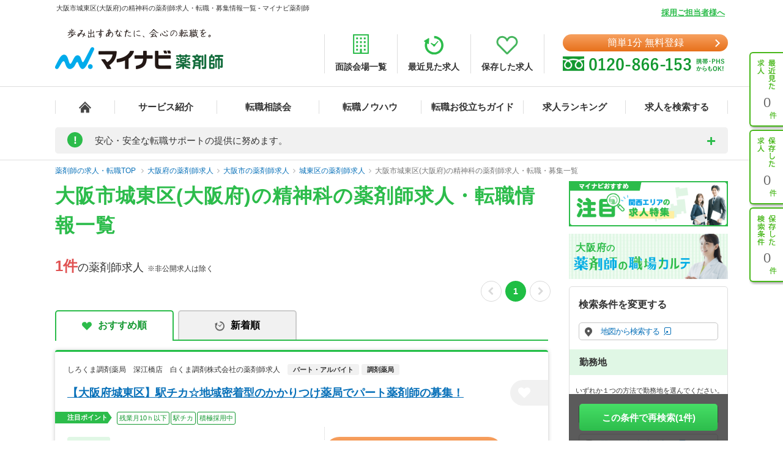

--- FILE ---
content_type: text/css
request_url: https://pharma.mynavi.jp/src/r_pc/css/result_search02.css?1768361780
body_size: 2841
content:
@charset "UTF-8";.box-select{border-radius:5px;border:solid 1px #ddd;margin-bottom:30px}.box-select .ttl{font-size:16px;line-height:1.5;font-weight:700;padding:17px 15px}.select_ttl{font-size:15px;line-height:1.5;background:#e0f7e5;padding:10px 16px;margin-bottom:17px;font-weight:700}@media all and (-ms-high-contrast:none),all and (-ms-high-contrast:active){.select_ttl{padding:12px 16px 8px}}.select_note{border:solid 1px #c6c6c6;border-radius:5px;padding:4px 30px 4px 10px;font-weight:500;font-size:13px;color:#0971b9;margin:0 15px 15px;letter-spacing:-1px}.sele-job{padding:4px 10px 4px 10px}#search-WorkLocation-area .select_note,.select_note.map{padding:4px 30px 4px 35px}@media only screen and (min-device-width:768px) and (max-device-width:1024px){.select_note{border:solid 1px #c6c6c6;border-radius:5px;padding:4px 30px 4px 10px;font-weight:500;font-size:13px;color:#0971b9;margin:0 15px 15px;letter-spacing:-1px;position:relative}.sele-job{padding:4px 10px 4px 10px}#search-WorkLocation-area .select_note{padding:4px 30px 4px 35px;white-space:nowrap}}@media only screen and (min-device-width:768px) and (max-device-width:1024px) and (orientation:portrait){#search-job-area .select_note.sele-job::after{position:absolute;top:12%;left:98%}#search-feeling-area .select_note.sele-job span{margin-left:15px}#search-mes-area .select_note.sele-mes::after{position:absolute;top:17%;left:83%}#search-feeling-area .select_note.sele-feeling::after{position:absolute;top:12%;left:94%}}@media only screen and (min-device-width:768px) and (max-device-width:1024px) and (orientation:landscape){#search-job-area .select_note.sele-job::after{position:absolute;top:17%;left:77%}#search-feeling-area .select_note.sele-feeling::after,#search-mes-area .select_note.sele-mes::after{position:absolute;top:12%;left:89%}}@media all and (-ms-high-contrast:none),all and (-ms-high-contrast:active){.select_note{padding:8px 30px 2px 10px}}.select_note a{color:#0971b9}.select_note span{color:#a7a7a7;display:inline-block;margin-left:25px}.select_content{padding:0 15px 20px}.select_content:after{content:"";display:block;clear:both}.select_content p{font-weight:500;font-size:13px;line-height:1.5;margin-bottom:9px}.select_content .checkbox-wrap{margin-bottom:3px}.select_content .checkbox-wrap.indent1{margin-left:21px}.select_content .checkbox-wrap.indent1.first-city{display:flex;margin-left:3px}.select_content .checkbox-wrap.indent2{margin-left:42px}.select_content .checkbox-wrap.indent2.first-city{display:flex;margin-left:24px}.select_content .checkbox-wrap.first-city:before{content:"∟";margin-right:5px}#search-WorkLocation-area .select_content .checkbox-wrap a:hover{text-decoration:underline}.select_content.city-link{color:#20be45;text-decoration:none;font-size:13px;font-weight:700;cursor:pointer}.select_content .checkbox-wrap input{display:none}.select_content .checkbox-wrap label{padding-left:30px;font-weight:500;font-size:13px;line-height:2;background:url(/common/img/search/ico-check.png) no-repeat top 4px left;display:block}.select_content .checkbox-wrap input:checked+label{background:url(/common/img/search/ico-checked.png) no-repeat top 4px left}.select_content .checkbox-wrap .search-item:hover{background-color:#fff!important}div.textbox{margin:0 15px 15px}.box-select input[type=text]{font-family:"Yu Gothic Medium","游ゴシック Medium",YuGothic,"游ゴシック体",Meiryo,"メイリオ","MS Pゴシック",sans-serif;width:100%;border:solid 1px #c6c6c6;border-radius:5px;padding:4px 30px 4px 10px;font-weight:500;font-size:12.7px;line-height:1.5}@media all and (-ms-high-contrast:none),all and (-ms-high-contrast:active){.box-select input[type=text]{padding:8px 30px 2px 10px}}.add-conditions-area{display:none}.select_content span.bold{font-size:14px;line-height:1.5;font-weight:700;margin-bottom:18px;display:inline-block;margin-top:10px}.btn_type06{border:solid 1px #c6c6c6;border-radius:5px;font-size:13px;color:#0971b9;padding:6px 9pt;margin-right:9pt;margin-bottom:10px;letter-spacing:-1px;display:inline-block}@media all and (-ms-high-contrast:none),all and (-ms-high-contrast:active){.btn_type06{padding:9px 12px 5px}}.btn_type06.mr0{margin-right:0}.btn_type06.search-setting{display:none}.select_content .ttl02{display:none;font-weight:700;font-size:15px;line-height:1.5;margin-bottom:7px}.select_content .ttl02 span{font-size:32px;color:#2cbc4b;-webkit-transform:translateY(4px);-ms-transform:translateY(4px);transform:translateY(4px);margin-left:1px}.btn_type07{display:inline-block;width:100%;text-align:center;font-size:15px;line-height:1;padding:15px 10px;color:#fff;border-radius:5px;background:-webkit-gradient(linear,left top,left bottom,from(#46de66),to(#2dbd4c));background:-o-linear-gradient(top,#46de66,#2dbd4c);background:linear-gradient(to bottom,#46de66,#2dbd4c);margin-bottom:13px;font-weight:700}@media all and (-ms-high-contrast:none),all and (-ms-high-contrast:active){.btn_type07{padding:17px 10px 13px}}.btn_type07:hover{-webkit-transition:.3s all;-o-transition:.3s all;transition:.3s all;background:#e0f7e5;color:#333}.select_content .link{float:right;color:#20be45;text-decoration:underline;display:inline-block;font-size:13px;font-weight:700;cursor:pointer}.search-mordal-area,.search-mordal-area *{-webkit-box-sizing:border-box;box-sizing:border-box}.search-mordal-area ul{display:flex;flex-wrap:wrap}.search-mordal-area li{width:32%}.search-mordal-area .search-list.mes li{width:20%}.search-mordal-area input[type=checkbox]{display:none}.search-mordal-area label{display:block;height:100%}.search-mordal-area label:hover{background-color:#f1faee}.search-mordal-area li:not(.all) .search-item{padding:10px;display:inline-flex;width:100%}.search-mordal-area .search-list{padding:20px 40px 22px;font-size:120%}.search-mordal-area .search-list .ttl-type04{font-size:14px;color:#333;background-color:#fff;font-weight:700;border-left:3px solid #2cbc4b;padding:10px 20px 0 10px;white-space:nowrap;height:20px;line-height:0;margin-top:10px}.search-mordal-area .search-list .flex-box{display:flex;flex-grow:1;margin-bottom:25px}.search-mordal-area .search-list .title{display:flex;padding:20px 0}.search-mordal-area .search-list .border{flex-shrink:0;width:150px}.search-mordal-area .search-list .right-box{display:flex;flex-wrap:wrap;flex:1}.search-mordal-area .float-left{float:left}.search-mordal-area .cstmCheck{position:relative;padding:0 0 0 20px;width:20px;height:20px}.search-mordal-area .cstmCheck:before{position:absolute;top:50%;left:0;display:block;margin-top:-10px;width:1pc;height:1pc;border:2px solid #aaa;background:#fff;content:"";border-radius:3px}.search-mordal-area .cstmCheck:after{-webkit-transition:opacity .2s linear;transition:opacity .2s linear;position:absolute;top:50%;left:6px;display:block;margin-top:-7px;width:5px;height:9px;border-right:3px solid #48b71a;border-bottom:3px solid #48b71a;content:"";opacity:0;-webkit-transform:rotate(45deg);-moz-transform:rotate(45deg);-ms-transform:rotate(45deg);transform:rotate(45deg);z-index:1}.search-mordal-area input[type=checkbox]:checked+label .cstmCheck:after{opacity:1}.search-mordal-area .search-item-text-wrapper{width:85%;padding:0 4px 0;display:inline-block}.search-mordal-area .search_item-text{font-size:90%}.search-mordal-area .search_item-count{color:#149931}.search-mordal-area .clearFix:after{content:'';display:block;clear:both}.search-mordal-area .dlgFooter-setting-feeling,.search-mordal-area .dlgFooter-setting-job,.search-mordal-area .dlgFooter-setting-mes{text-align:center;padding:10px;white-space:nowrap}.search-mordal-area .dlgFooter-setting-feeling,.search-mordal-area .dlgFooter-setting-job,.search-mordal-area .dlgFooter-setting-mes{background:#3dc9fe 0 0 no-repeat padding-box;width:360px;height:57px;border:none;color:#fff;text-align:center;border-radius:5px;cursor:pointer;font-size:18px;font-weight:700;opacity:1;margin:0 auto}.search-mordal-area .dlgFooter-setting-feeling:hover,.search-mordal-area .dlgFooter-setting-job:hover,.search-mordal-area .dlgFooter-setting-mes:hover{opacity:.7}.search-mordal-area .dlgFooter-setting-feeling div,.search-mordal-area .dlgFooter-setting-job div,.search-mordal-area .dlgFooter-setting-mes div{width:162px;height:23px;padding-top:7px;line-height:23px;font-size:18px;font-weight:700;letter-spacing:0;color:#fff;margin:0 auto;position:relative}.search-mordal-area .dlgFooter-setting-feeling div::after,.search-mordal-area .dlgFooter-setting-job div::after,.search-mordal-area .dlgFooter-setting-mes div::after{content:"";position:absolute;right:-78px;top:73%;margin-top:-4px;width:7px;height:7px;border-top:2px solid #fff;border-right:2px solid #fff;-ms-transform:rotate(45deg);-webkit-transform:rotate(45deg);transform:rotate(45deg)}.search-text{font-size:11px;margin:0 10px 15px;white-space:nowrap}@media only screen and (min-device-width:768px) and (max-device-width:1024px){.search-text{font-size:11px;margin:0 10px 15px;white-space:normal}}.search-icon:before{position:relative;display:inline-block;vertical-align:text-top;height:15px;opacity:1;margin-top:6px;margin-left:25px;background-size:contain}.search-icon{position:absolute}.search-pref-icon:before{content:"";background-image:url(/src/r_pc/img/Icon_map_min.png);width:12px}.search-station-icon:before{content:"";background-image:url(/src/r_pc/img/Icon_train_min.png);width:14px}.search-commute-icon:before{content:"";background-image:url(/src/r_pc/img/Icon_time_min.png);width:15px}.select_note::after{content:"";display:inline-block;background:transparent url(/src/r_pc/img/icon-popup-open.png) 0 0 no-repeat;width:16px;height:16px;opacity:1;vertical-align:text-bottom;margin-left:6px}#search-feeling-area .select_note::after,#search-job-area .select_note::after{margin-left:-96px}#search-mes-area .select_note::after{margin-left:-72px}#mordalDialogFeeling .dlgFooter,#mordalDialogJob .dlgFooter,#mordalDialogMes .dlgFooter{margin-top:0}a.search-link{line-height:23px}#search-feeling-link.selected .select_note,#search-job-link.selected .select_note,#search-mes-link.selected .select_note,a.search-link.selected .select_note{background:#e0f7e7;border-color:#20be45}#search-feeling-link .select_note:hover,#search-job-link .select_note:hover,#search-mes-link .select_note:hover,a.search-link .select_note:hover{background:#e0f7e7;border-color:#cbcbcb}.add-conditions-area a:hover{background:#f1f1f1}.sidebar-annual-income{padding:0 15px 24px}.sidebar-annual-income .search-select-wrap{position:relative}.sidebar-annual-income .search-select-wrap::after{position:absolute;right:12px;top:50%;-ms-transform:translateY(-50%);transform:translateY(-50%);content:"";display:block;width:0;height:0;border-style:solid;border-width:6px 5px 0 5px;border-color:#333 transparent transparent transparent;pointer-events:none}.sidebar-annual-income .searchAnnualIncomes{width:100%;height:32px;box-sizing:border-box;padding:0 25px 0 15px;border:1px solid #d6d6d6;border-radius:5px;background-color:#fff;font-size:13px;color:#333;font-weight:400!important;cursor:pointer;appearance:none}.sidebar-annual-income .searchAnnualIncomes:focus-visible{outline:0}